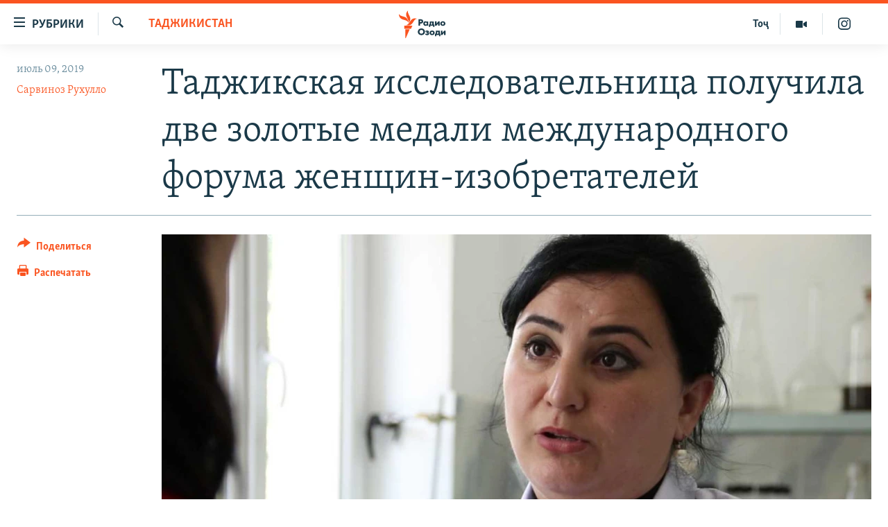

--- FILE ---
content_type: text/html; charset=utf-8
request_url: https://rus.ozodi.org/a/30045837.html
body_size: 14016
content:

<!DOCTYPE html>
<html lang="ru" dir="ltr" class="no-js">
<head>
        <link rel="stylesheet" href="/Content/responsive/RFE/ru-TJ/RFE-ru-TJ.css?&amp;av=0.0.0.0&amp;cb=370">
<script src="https://tags.ozodi.org/rferl-pangea/prod/utag.sync.js"></script><script type='text/javascript' src='https://www.youtube.com/iframe_api' async></script>    <script type="text/javascript">
        //a general 'js' detection, must be on top level in <head>, due to CSS performance
        document.documentElement.className = "js";
        var cacheBuster = "370";
        var appBaseUrl = "/";
        var imgEnhancerBreakpoints = [0, 144, 256, 408, 650, 1023, 1597];
        var isLoggingEnabled = false;
        var isPreviewPage = false;
        var isLivePreviewPage = false;

        if (!isPreviewPage) {
            window.RFE = window.RFE || {};
            window.RFE.cacheEnabledByParam = window.location.href.indexOf('nocache=1') === -1;

            const url = new URL(window.location.href);
            const params = new URLSearchParams(url.search);

            // Remove the 'nocache' parameter
            params.delete('nocache');

            // Update the URL without the 'nocache' parameter
            url.search = params.toString();
            window.history.replaceState(null, '', url.toString());
        } else {
            window.addEventListener('load', function() {
                const links = window.document.links;
                for (let i = 0; i < links.length; i++) {
                    links[i].href = '#';
                    links[i].target = '_self';
                }
             })
        }

var pwaEnabled = false;        var swCacheDisabled;
    </script>
    <meta charset="utf-8" />

            <title>&#x422;&#x430;&#x434;&#x436;&#x438;&#x43A;&#x441;&#x43A;&#x430;&#x44F; &#x438;&#x441;&#x441;&#x43B;&#x435;&#x434;&#x43E;&#x432;&#x430;&#x442;&#x435;&#x43B;&#x44C;&#x43D;&#x438;&#x446;&#x430; &#x43F;&#x43E;&#x43B;&#x443;&#x447;&#x438;&#x43B;&#x430; &#x434;&#x432;&#x435; &#x437;&#x43E;&#x43B;&#x43E;&#x442;&#x44B;&#x435; &#x43C;&#x435;&#x434;&#x430;&#x43B;&#x438; &#x43C;&#x435;&#x436;&#x434;&#x443;&#x43D;&#x430;&#x440;&#x43E;&#x434;&#x43D;&#x43E;&#x433;&#x43E; &#x444;&#x43E;&#x440;&#x443;&#x43C;&#x430; &#x436;&#x435;&#x43D;&#x449;&#x438;&#x43D;-&#x438;&#x437;&#x43E;&#x431;&#x440;&#x435;&#x442;&#x430;&#x442;&#x435;&#x43B;&#x435;&#x439;</title>
            <meta name="description" content="&#x418;&#x441;&#x441;&#x43B;&#x435;&#x434;&#x43E;&#x432;&#x430;&#x442;&#x435;&#x43B;&#x44C;&#x43D;&#x438;&#x446;&#x430; &#x438;&#x437; &#x422;&#x430;&#x434;&#x436;&#x438;&#x43A;&#x438;&#x441;&#x442;&#x430;&#x43D;&#x430; &#x41C;&#x430;&#x432;&#x43B;&#x443;&#x434;&#x430; &#x414;&#x430;&#x432;&#x43B;&#x430;&#x442;&#x43C;&#x430;&#x43C;&#x430;&#x434;&#x43E;&#x432;&#x430; &#x43D;&#x430; &#x434;&#x43D;&#x44F;&#x445; &#x437;&#x430;&#x432;&#x43E;&#x435;&#x432;&#x430;&#x43B;&#x430; &#x434;&#x432;&#x435; &#x437;&#x43E;&#x43B;&#x43E;&#x442;&#x44B;&#x435; &#x43C;&#x435;&#x434;&#x430;&#x43B;&#x438; -  &#x412;&#x441;&#x435;&#x43C;&#x438;&#x440;&#x43D;&#x43E;&#x439; &#x43E;&#x440;&#x433;&#x430;&#x43D;&#x438;&#x437;&#x430;&#x446;&#x438;&#x438; &#x43F;&#x43E; &#x438;&#x43D;&#x442;&#x435;&#x43B;&#x43B;&#x435;&#x43A;&#x442;&#x443;&#x430;&#x43B;&#x44C;&#x43D;&#x43E;&#x439; &#x441;&#x43E;&#x431;&#x441;&#x442;&#x432;&#x435;&#x43D;&#x43D;&#x43E;&#x441;&#x442;&#x438; &#x438; 12-&#x439; &#x41C;&#x435;&#x436;&#x434;&#x443;&#x43D;&#x430;&#x440;&#x43E;&#x434;&#x43D;&#x43E;&#x439; &#x432;&#x44B;&#x441;&#x442;&#x430;&#x432;&#x43A;&#x438;-&#x444;&#x43E;&#x440;&#x443;&#x43C;&#x430; &#x436;&#x435;&#x43D;&#x449;&#x438;&#x43D;-&#x438;&#x437;&#x43E;&#x431;&#x440;&#x435;&#x442;&#x430;&#x442;&#x435;&#x43B;&#x435;&#x439; KIWIE 2019 &#x437;&#x430; &#x438;&#x437;&#x43E;&#x431;&#x440;&#x435;&#x442;&#x435;&#x43D;&#x438;&#x435; &#x43C;&#x430;&#x437;&#x438; &#x43E;&#x442; &#x430;&#x43B;&#x43B;&#x435;&#x440;&#x433;&#x438;&#x438;." />
                <meta name="keywords" content="Таджикистан" />
    <meta name="viewport" content="width=device-width, initial-scale=1.0" />


    <meta http-equiv="X-UA-Compatible" content="IE=edge" />

<meta name="robots" content="max-image-preview:large"><meta name="yandex-verification" content="ff8739018be2507b" />

        <link href="https://rus.ozodi.org/a/30045837.html" rel="canonical" />

        <meta name="apple-mobile-web-app-title" content="&#x420;&#x421;&#x415;&#x420;&#x421;" />
        <meta name="apple-mobile-web-app-status-bar-style" content="black" />
            <meta name="apple-itunes-app" content="app-id=1448678370, app-argument=//30045837.ltr" />
<meta content="&#x41C;&#x430;&#x432;&#x43B;&#x443;&#x434;&#x430; &#x414;&#x430;&#x432;&#x43B;&#x430;&#x442;&#x43C;&#x430;&#x43C;&#x430;&#x434;&#x43E;&#x432;&#x430; &#x43F;&#x43E;&#x43B;&#x443;&#x447;&#x438;&#x43B;&#x430; &#x434;&#x432;&#x435; &#x437;&#x43E;&#x43B;&#x43E;&#x442;&#x44B;&#x435; &#x43C;&#x435;&#x434;&#x430;&#x43B;&#x438; &#x43C;&#x435;&#x436;&#x434;&#x443;&#x43D;&#x430;&#x440;&#x43E;&#x434;&#x43D;&#x43E;&#x433;&#x43E; &#x444;&#x43E;&#x440;&#x443;&#x43C;&#x430; &#x436;&#x435;&#x43D;&#x449;&#x438;&#x43D; &#x438;&#x437;&#x43E;&#x431;&#x440;&#x435;&#x442;&#x430;&#x442;&#x435;&#x43B;&#x435;&#x439;" property="og:title"></meta>
<meta content="&#x418;&#x441;&#x441;&#x43B;&#x435;&#x434;&#x43E;&#x432;&#x430;&#x442;&#x435;&#x43B;&#x44C;&#x43D;&#x438;&#x446;&#x430; &#x438;&#x437; &#x422;&#x430;&#x434;&#x436;&#x438;&#x43A;&#x438;&#x441;&#x442;&#x430;&#x43D;&#x430; &#x41C;&#x430;&#x432;&#x43B;&#x443;&#x434;&#x430; &#x414;&#x430;&#x432;&#x43B;&#x430;&#x442;&#x43C;&#x430;&#x43C;&#x430;&#x434;&#x43E;&#x432;&#x430; &#x43D;&#x430; &#x434;&#x43D;&#x44F;&#x445; &#x437;&#x430;&#x432;&#x43E;&#x435;&#x432;&#x430;&#x43B;&#x430; &#x434;&#x432;&#x435; &#x437;&#x43E;&#x43B;&#x43E;&#x442;&#x44B;&#x435; &#x43C;&#x435;&#x434;&#x430;&#x43B;&#x438; -  &#x412;&#x441;&#x435;&#x43C;&#x438;&#x440;&#x43D;&#x43E;&#x439; &#x43E;&#x440;&#x433;&#x430;&#x43D;&#x438;&#x437;&#x430;&#x446;&#x438;&#x438; &#x43F;&#x43E; &#x438;&#x43D;&#x442;&#x435;&#x43B;&#x43B;&#x435;&#x43A;&#x442;&#x443;&#x430;&#x43B;&#x44C;&#x43D;&#x43E;&#x439; &#x441;&#x43E;&#x431;&#x441;&#x442;&#x432;&#x435;&#x43D;&#x43D;&#x43E;&#x441;&#x442;&#x438; &#x438; 12-&#x439; &#x41C;&#x435;&#x436;&#x434;&#x443;&#x43D;&#x430;&#x440;&#x43E;&#x434;&#x43D;&#x43E;&#x439; &#x432;&#x44B;&#x441;&#x442;&#x430;&#x432;&#x43A;&#x438;-&#x444;&#x43E;&#x440;&#x443;&#x43C;&#x430; &#x436;&#x435;&#x43D;&#x449;&#x438;&#x43D;-&#x438;&#x437;&#x43E;&#x431;&#x440;&#x435;&#x442;&#x430;&#x442;&#x435;&#x43B;&#x435;&#x439; KIWIE 2019 &#x437;&#x430; &#x438;&#x437;&#x43E;&#x431;&#x440;&#x435;&#x442;&#x435;&#x43D;&#x438;&#x435; &#x43C;&#x430;&#x437;&#x438; &#x43E;&#x442; &#x430;&#x43B;&#x43B;&#x435;&#x440;&#x433;&#x438;&#x438;." property="og:description"></meta>
<meta content="article" property="og:type"></meta>
<meta content="https://rus.ozodi.org/a/30045837.html" property="og:url"></meta>
<meta content="&#x420;&#x430;&#x434;&#x438;&#x43E; &#x41E;&#x437;&#x43E;&#x434;&#x438;" property="og:site_name"></meta>
<meta content="https://www.facebook.com/radio.ozodi" property="article:publisher"></meta>
<meta content="https://gdb.rferl.org/21a10ac7-d770-4e3e-a2c6-9a767dc67665_w1200_h630.jpg" property="og:image"></meta>
<meta content="1200" property="og:image:width"></meta>
<meta content="630" property="og:image:height"></meta>
<meta content="1562160957432362" property="fb:app_id"></meta>
<meta content="&#x421;&#x430;&#x440;&#x432;&#x438;&#x43D;&#x43E;&#x437; &#x420;&#x443;&#x445;&#x443;&#x43B;&#x43B;&#x43E;" name="Author"></meta>
<meta content="summary_large_image" name="twitter:card"></meta>
<meta content="@RadioiOzodi" name="twitter:site"></meta>
<meta content="https://gdb.rferl.org/21a10ac7-d770-4e3e-a2c6-9a767dc67665_w1200_h630.jpg" name="twitter:image"></meta>
<meta content="&#x41C;&#x430;&#x432;&#x43B;&#x443;&#x434;&#x430; &#x414;&#x430;&#x432;&#x43B;&#x430;&#x442;&#x43C;&#x430;&#x43C;&#x430;&#x434;&#x43E;&#x432;&#x430; &#x43F;&#x43E;&#x43B;&#x443;&#x447;&#x438;&#x43B;&#x430; &#x434;&#x432;&#x435; &#x437;&#x43E;&#x43B;&#x43E;&#x442;&#x44B;&#x435; &#x43C;&#x435;&#x434;&#x430;&#x43B;&#x438; &#x43C;&#x435;&#x436;&#x434;&#x443;&#x43D;&#x430;&#x440;&#x43E;&#x434;&#x43D;&#x43E;&#x433;&#x43E; &#x444;&#x43E;&#x440;&#x443;&#x43C;&#x430; &#x436;&#x435;&#x43D;&#x449;&#x438;&#x43D; &#x438;&#x437;&#x43E;&#x431;&#x440;&#x435;&#x442;&#x430;&#x442;&#x435;&#x43B;&#x435;&#x439;" name="twitter:title"></meta>
<meta content="&#x418;&#x441;&#x441;&#x43B;&#x435;&#x434;&#x43E;&#x432;&#x430;&#x442;&#x435;&#x43B;&#x44C;&#x43D;&#x438;&#x446;&#x430; &#x438;&#x437; &#x422;&#x430;&#x434;&#x436;&#x438;&#x43A;&#x438;&#x441;&#x442;&#x430;&#x43D;&#x430; &#x41C;&#x430;&#x432;&#x43B;&#x443;&#x434;&#x430; &#x414;&#x430;&#x432;&#x43B;&#x430;&#x442;&#x43C;&#x430;&#x43C;&#x430;&#x434;&#x43E;&#x432;&#x430; &#x43D;&#x430; &#x434;&#x43D;&#x44F;&#x445; &#x437;&#x430;&#x432;&#x43E;&#x435;&#x432;&#x430;&#x43B;&#x430; &#x434;&#x432;&#x435; &#x437;&#x43E;&#x43B;&#x43E;&#x442;&#x44B;&#x435; &#x43C;&#x435;&#x434;&#x430;&#x43B;&#x438; -  &#x412;&#x441;&#x435;&#x43C;&#x438;&#x440;&#x43D;&#x43E;&#x439; &#x43E;&#x440;&#x433;&#x430;&#x43D;&#x438;&#x437;&#x430;&#x446;&#x438;&#x438; &#x43F;&#x43E; &#x438;&#x43D;&#x442;&#x435;&#x43B;&#x43B;&#x435;&#x43A;&#x442;&#x443;&#x430;&#x43B;&#x44C;&#x43D;&#x43E;&#x439; &#x441;&#x43E;&#x431;&#x441;&#x442;&#x432;&#x435;&#x43D;&#x43D;&#x43E;&#x441;&#x442;&#x438; &#x438; 12-&#x439; &#x41C;&#x435;&#x436;&#x434;&#x443;&#x43D;&#x430;&#x440;&#x43E;&#x434;&#x43D;&#x43E;&#x439; &#x432;&#x44B;&#x441;&#x442;&#x430;&#x432;&#x43A;&#x438;-&#x444;&#x43E;&#x440;&#x443;&#x43C;&#x430; &#x436;&#x435;&#x43D;&#x449;&#x438;&#x43D;-&#x438;&#x437;&#x43E;&#x431;&#x440;&#x435;&#x442;&#x430;&#x442;&#x435;&#x43B;&#x435;&#x439; KIWIE 2019 &#x437;&#x430; &#x438;&#x437;&#x43E;&#x431;&#x440;&#x435;&#x442;&#x435;&#x43D;&#x438;&#x435; &#x43C;&#x430;&#x437;&#x438; &#x43E;&#x442; &#x430;&#x43B;&#x43B;&#x435;&#x440;&#x433;&#x438;&#x438;." name="twitter:description"></meta>
                    <link rel="amphtml" href="https://rus.ozodi.org/amp/30045837.html" />
<script type="application/ld+json">{"articleSection":"Таджикистан","isAccessibleForFree":true,"headline":"Мавлуда Давлатмамадова получила две золотые медали международного форума женщин изобретателей","inLanguage":"ru-TJ","keywords":"Таджикистан","author":{"@type":"Person","url":"https://rus.ozodi.org/author/сарвиноз-рухулло/upmyqy","description":"","image":{"@type":"ImageObject","url":"https://gdb.rferl.org/a946320a-2bc7-42c2-b1ed-c5054ff84dc5.jpg"},"name":"Сарвиноз Рухулло"},"datePublished":"2019-07-09 14:03:39Z","dateModified":"2019-07-09 14:26:39Z","publisher":{"logo":{"width":512,"height":220,"@type":"ImageObject","url":"https://rus.ozodi.org/Content/responsive/RFE/ru-TJ/img/logo.png"},"@type":"NewsMediaOrganization","url":"https://rus.ozodi.org","sameAs":["https://www.facebook.com/radio.ozodi","https://www.youtube.com/user/Ozodivideo","https://www.instagram.com/radioiozodi/?hl=en","https://twitter.com/RadioiOzodi"],"name":"Радио Озоди","alternateName":""},"@context":"https://schema.org","@type":"NewsArticle","mainEntityOfPage":"https://rus.ozodi.org/a/30045837.html","url":"https://rus.ozodi.org/a/30045837.html","description":"Исследовательница из Таджикистана Мавлуда Давлатмамадова на днях завоевала две золотые медали -  Всемирной организации по интеллектуальной собственности и 12-й Международной выставки-форума женщин-изобретателей KIWIE 2019 за изобретение мази от аллергии.","image":{"width":1080,"height":608,"@type":"ImageObject","url":"https://gdb.rferl.org/21a10ac7-d770-4e3e-a2c6-9a767dc67665_w1080_h608.jpg"},"name":"Таджикская исследовательница получила две золотые медали международного форума женщин-изобретателей"}</script>
    <script src="/Scripts/responsive/infographics.bundle.min.js?&amp;av=0.0.0.0&amp;cb=370"></script>
        <script src="/Scripts/responsive/dollardom.min.js?&amp;av=0.0.0.0&amp;cb=370"></script>
        <script src="/Scripts/responsive/modules/commons.js?&amp;av=0.0.0.0&amp;cb=370"></script>
        <script src="/Scripts/responsive/modules/app_code.js?&amp;av=0.0.0.0&amp;cb=370"></script>

        <link rel="icon" type="image/svg+xml" href="/Content/responsive/RFE/img/webApp/favicon.svg" />
        <link rel="alternate icon" href="/Content/responsive/RFE/img/webApp/favicon.ico" />
            <link rel="mask-icon" color="#ea6903" href="/Content/responsive/RFE/img/webApp/favicon_safari.svg" />
        <link rel="apple-touch-icon" sizes="152x152" href="/Content/responsive/RFE/img/webApp/ico-152x152.png" />
        <link rel="apple-touch-icon" sizes="144x144" href="/Content/responsive/RFE/img/webApp/ico-144x144.png" />
        <link rel="apple-touch-icon" sizes="114x114" href="/Content/responsive/RFE/img/webApp/ico-114x114.png" />
        <link rel="apple-touch-icon" sizes="72x72" href="/Content/responsive/RFE/img/webApp/ico-72x72.png" />
        <link rel="apple-touch-icon-precomposed" href="/Content/responsive/RFE/img/webApp/ico-57x57.png" />
        <link rel="icon" sizes="192x192" href="/Content/responsive/RFE/img/webApp/ico-192x192.png" />
        <link rel="icon" sizes="128x128" href="/Content/responsive/RFE/img/webApp/ico-128x128.png" />
        <meta name="msapplication-TileColor" content="#ffffff" />
        <meta name="msapplication-TileImage" content="/Content/responsive/RFE/img/webApp/ico-144x144.png" />
                <link rel="preload" href="/Content/responsive/fonts/Skolar-Lt_Cyrl_v2.4.woff" type="font/woff" as="font" crossorigin="anonymous" />
                <link rel="preload" href="/Content/responsive/fonts/SkolarSans-Cn-Bd_LatnCyrl_v2.3.woff" type="font/woff" as="font" crossorigin="anonymous" />
    <link rel="alternate" type="application/rss+xml" title="RFE/RL - Top Stories [RSS]" href="/api/" />
    <link rel="sitemap" type="application/rss+xml" href="/sitemap.xml" />
    
    



</head>
<body class=" nav-no-loaded cc_theme pg-article print-lay-article js-category-to-nav nojs-images ">
        <script type="text/javascript" >
            var analyticsData = {url:"https://rus.ozodi.org/a/30045837.html",property_id:"442",article_uid:"30045837",page_title:"Таджикская исследовательница получила две золотые медали международного форума женщин-изобретателей",page_type:"article",content_type:"article",subcontent_type:"article",last_modified:"2019-07-09 14:26:39Z",pub_datetime:"2019-07-09 14:03:39Z",pub_year:"2019",pub_month:"07",pub_day:"09",pub_hour:"14",pub_weekday:"Tuesday",section:"таджикистан",english_section:"tajikistan",byline:"Сарвиноз Рухулло",categories:"tajikistan",domain:"rus.ozodi.org",language:"Russian",language_service:"RFERL Tajik",platform:"web",copied:"no",copied_article:"",copied_title:"",runs_js:"Yes",cms_release:"8.44.0.0.370",enviro_type:"prod",slug:"",entity:"RFE",short_language_service:"TAJ",platform_short:"W",page_name:"Таджикская исследовательница получила две золотые медали международного форума женщин-изобретателей"};
        </script>
<noscript><iframe src="https://www.googletagmanager.com/ns.html?id=GTM-WXZBPZ" height="0" width="0" style="display:none;visibility:hidden"></iframe></noscript>        <script type="text/javascript" data-cookiecategory="analytics">
            var gtmEventObject = Object.assign({}, analyticsData, {event: 'page_meta_ready'});window.dataLayer = window.dataLayer || [];window.dataLayer.push(gtmEventObject);
            if (top.location === self.location) { //if not inside of an IFrame
                 var renderGtm = "true";
                 if (renderGtm === "true") {
            (function(w,d,s,l,i){w[l]=w[l]||[];w[l].push({'gtm.start':new Date().getTime(),event:'gtm.js'});var f=d.getElementsByTagName(s)[0],j=d.createElement(s),dl=l!='dataLayer'?'&l='+l:'';j.async=true;j.src='//www.googletagmanager.com/gtm.js?id='+i+dl;f.parentNode.insertBefore(j,f);})(window,document,'script','dataLayer','GTM-WXZBPZ');
                 }
            }
        </script>
        <!--Analytics tag js version start-->
            <script type="text/javascript" data-cookiecategory="analytics">
                var utag_data = Object.assign({}, analyticsData, {});
if(typeof(TealiumTagFrom)==='function' && typeof(TealiumTagSearchKeyword)==='function') {
var utag_from=TealiumTagFrom();var utag_searchKeyword=TealiumTagSearchKeyword();
if(utag_searchKeyword!=null && utag_searchKeyword!=='' && utag_data["search_keyword"]==null) utag_data["search_keyword"]=utag_searchKeyword;if(utag_from!=null && utag_from!=='') utag_data["from"]=TealiumTagFrom();}
                if(window.top!== window.self&&utag_data.page_type==="snippet"){utag_data.page_type = 'iframe';}
                try{if(window.top!==window.self&&window.self.location.hostname===window.top.location.hostname){utag_data.platform = 'self-embed';utag_data.platform_short = 'se';}}catch(e){if(window.top!==window.self&&window.self.location.search.includes("platformType=self-embed")){utag_data.platform = 'cross-promo';utag_data.platform_short = 'cp';}}
                (function(a,b,c,d){    a="https://tags.ozodi.org/rferl-pangea/prod/utag.js";    b=document;c="script";d=b.createElement(c);d.src=a;d.type="text/java"+c;d.async=true;    a=b.getElementsByTagName(c)[0];a.parentNode.insertBefore(d,a);    })();
            </script>
        <!--Analytics tag js version end-->
<!-- Analytics tag management NoScript -->
<noscript>
<img style="position: absolute; border: none;" src="https://ssc.ozodi.org/b/ss/bbgprod,bbgentityrferl/1/G.4--NS/520471868?pageName=rfe%3ataj%3aw%3aarticle%3a%d0%a2%d0%b0%d0%b4%d0%b6%d0%b8%d0%ba%d1%81%d0%ba%d0%b0%d1%8f%20%d0%b8%d1%81%d1%81%d0%bb%d0%b5%d0%b4%d0%be%d0%b2%d0%b0%d1%82%d0%b5%d0%bb%d1%8c%d0%bd%d0%b8%d1%86%d0%b0%20%d0%bf%d0%be%d0%bb%d1%83%d1%87%d0%b8%d0%bb%d0%b0%20%d0%b4%d0%b2%d0%b5%20%d0%b7%d0%be%d0%bb%d0%be%d1%82%d1%8b%d0%b5%20%d0%bc%d0%b5%d0%b4%d0%b0%d0%bb%d0%b8%20%d0%bc%d0%b5%d0%b6%d0%b4%d1%83%d0%bd%d0%b0%d1%80%d0%be%d0%b4%d0%bd%d0%be%d0%b3%d0%be%20%d1%84%d0%be%d1%80%d1%83%d0%bc%d0%b0%20%d0%b6%d0%b5%d0%bd%d1%89%d0%b8%d0%bd-%d0%b8%d0%b7%d0%be%d0%b1%d1%80%d0%b5%d1%82%d0%b0%d1%82%d0%b5%d0%bb%d0%b5%d0%b9&amp;c6=%d0%a2%d0%b0%d0%b4%d0%b6%d0%b8%d0%ba%d1%81%d0%ba%d0%b0%d1%8f%20%d0%b8%d1%81%d1%81%d0%bb%d0%b5%d0%b4%d0%be%d0%b2%d0%b0%d1%82%d0%b5%d0%bb%d1%8c%d0%bd%d0%b8%d1%86%d0%b0%20%d0%bf%d0%be%d0%bb%d1%83%d1%87%d0%b8%d0%bb%d0%b0%20%d0%b4%d0%b2%d0%b5%20%d0%b7%d0%be%d0%bb%d0%be%d1%82%d1%8b%d0%b5%20%d0%bc%d0%b5%d0%b4%d0%b0%d0%bb%d0%b8%20%d0%bc%d0%b5%d0%b6%d0%b4%d1%83%d0%bd%d0%b0%d1%80%d0%be%d0%b4%d0%bd%d0%be%d0%b3%d0%be%20%d1%84%d0%be%d1%80%d1%83%d0%bc%d0%b0%20%d0%b6%d0%b5%d0%bd%d1%89%d0%b8%d0%bd-%d0%b8%d0%b7%d0%be%d0%b1%d1%80%d0%b5%d1%82%d0%b0%d1%82%d0%b5%d0%bb%d0%b5%d0%b9&amp;v36=8.44.0.0.370&amp;v6=D=c6&amp;g=https%3a%2f%2frus.ozodi.org%2fa%2f30045837.html&amp;c1=D=g&amp;v1=D=g&amp;events=event1,event52&amp;c16=rferl%20tajik&amp;v16=D=c16&amp;c5=tajikistan&amp;v5=D=c5&amp;ch=%d0%a2%d0%b0%d0%b4%d0%b6%d0%b8%d0%ba%d0%b8%d1%81%d1%82%d0%b0%d0%bd&amp;c15=russian&amp;v15=D=c15&amp;c4=article&amp;v4=D=c4&amp;c14=30045837&amp;v14=D=c14&amp;v20=no&amp;c17=web&amp;v17=D=c17&amp;mcorgid=518abc7455e462b97f000101%40adobeorg&amp;server=rus.ozodi.org&amp;pageType=D=c4&amp;ns=bbg&amp;v29=D=server&amp;v25=rfe&amp;v30=442&amp;v105=D=User-Agent " alt="analytics" width="1" height="1" /></noscript>
<!-- End of Analytics tag management NoScript -->


        <!--*** Accessibility links - For ScreenReaders only ***-->
        <section>
            <div class="sr-only">
                <h2>&#x421;&#x441;&#x44B;&#x43B;&#x43A;&#x438; &#x434;&#x43B;&#x44F; &#x432;&#x445;&#x43E;&#x434;&#x430;</h2>
                <ul>
                    <li><a href="#content" data-disable-smooth-scroll="1">&#x421;&#x43C;&#x43E;&#x442;&#x440;&#x435;&#x442;&#x44C; &#x432;&#x441;&#x435; &#x447;&#x430;&#x441;&#x442;&#x438;&#xD;&#xA;</a></li>
                    <li><a href="#navigation" data-disable-smooth-scroll="1">&#x412;&#x435;&#x440;&#x43D;&#x443;&#x442;&#x441;&#x44F; &#x43A; &#x433;&#x43B;&#x430;&#x432;&#x43D;&#x43E;&#x439; &#x43D;&#x430;&#x432;&#x438;&#x433;&#x430;&#x446;&#x438;&#x438;</a></li>
                    <li><a href="#txtHeaderSearch" data-disable-smooth-scroll="1">&#x412;&#x435;&#x440;&#x43D;&#x443;&#x442;&#x441;&#x44F; &#x43A; &#x43F;&#x43E;&#x438;&#x441;&#x43A;&#x443;</a></li>
                </ul>
            </div>
        </section>
    




<div dir="ltr">
    <div id="page">
            <aside>

<div class="c-lightbox overlay-modal">
    <div class="c-lightbox__intro">
        <h2 class="c-lightbox__intro-title"></h2>
        <button class="btn btn--rounded c-lightbox__btn c-lightbox__intro-next" title="&#x421;&#x43B;&#x435;&#x434;&#x443;&#x44E;&#x449;&#x438;&#x439;">
            <span class="ico ico--rounded ico-chevron-forward"></span>
            <span class="sr-only">&#x421;&#x43B;&#x435;&#x434;&#x443;&#x44E;&#x449;&#x438;&#x439;</span>
        </button>
    </div>
    <div class="c-lightbox__nav">
        <button class="btn btn--rounded c-lightbox__btn c-lightbox__btn--close" title="&#x417;&#x430;&#x43A;&#x440;&#x44B;&#x442;&#x44C;">
            <span class="ico ico--rounded ico-close"></span>
            <span class="sr-only">&#x417;&#x430;&#x43A;&#x440;&#x44B;&#x442;&#x44C;</span>
        </button>
        <button class="btn btn--rounded c-lightbox__btn c-lightbox__btn--prev" title="&#x41F;&#x440;&#x435;&#x434;&#x44B;&#x434;&#x443;&#x449;&#x438;&#x439;">
            <span class="ico ico--rounded ico-chevron-backward"></span>
            <span class="sr-only">&#x41F;&#x440;&#x435;&#x434;&#x44B;&#x434;&#x443;&#x449;&#x438;&#x439;</span>
        </button>
        <button class="btn btn--rounded c-lightbox__btn c-lightbox__btn--next" title="&#x421;&#x43B;&#x435;&#x434;&#x443;&#x44E;&#x449;&#x438;&#x439;">
            <span class="ico ico--rounded ico-chevron-forward"></span>
            <span class="sr-only">&#x421;&#x43B;&#x435;&#x434;&#x443;&#x44E;&#x449;&#x438;&#x439;</span>
        </button>
    </div>
    <div class="c-lightbox__content-wrap">
        <figure class="c-lightbox__content">
            <span class="c-spinner c-spinner--lightbox">
                <img src="/Content/responsive/img/player-spinner.png"
                     alt="&#x41F;&#x43E;&#x436;&#x430;&#x43B;&#x443;&#x439;&#x441;&#x442;&#x430;, &#x43F;&#x43E;&#x434;&#x43E;&#x436;&#x434;&#x438;&#x442;&#x435;"
                     title="&#x41F;&#x43E;&#x436;&#x430;&#x43B;&#x443;&#x439;&#x441;&#x442;&#x430;, &#x43F;&#x43E;&#x434;&#x43E;&#x436;&#x434;&#x438;&#x442;&#x435;" />
            </span>
            <div class="c-lightbox__img">
                <div class="thumb">
                    <img src="" alt="" />
                </div>
            </div>
            <figcaption>
                <div class="c-lightbox__info c-lightbox__info--foot">
                    <span class="c-lightbox__counter"></span>
                    <span class="caption c-lightbox__caption"></span>
                </div>
            </figcaption>
        </figure>
    </div>
    <div class="hidden">
        <div class="content-advisory__box content-advisory__box--lightbox">
            <span class="content-advisory__box-text">This image contains sensitive content which some people may find offensive or disturbing.</span>
            <button class="btn btn--transparent content-advisory__box-btn m-t-md" value="text" type="button">
                <span class="btn__text">
                    Click to reveal
                </span>
            </button>
        </div>
    </div>
</div>

<div class="print-dialogue">
    <div class="container">
        <h3 class="print-dialogue__title section-head">Print Options:</h3>
        <div class="print-dialogue__opts">
            <ul class="print-dialogue__opt-group">
                <li class="form__group form__group--checkbox">
                    <input class="form__check " id="checkboxImages" name="checkboxImages" type="checkbox" checked="checked" />
                    <label for="checkboxImages" class="form__label m-t-md">Images</label>
                </li>
                <li class="form__group form__group--checkbox">
                    <input class="form__check " id="checkboxMultimedia" name="checkboxMultimedia" type="checkbox" checked="checked" />
                    <label for="checkboxMultimedia" class="form__label m-t-md">Multimedia</label>
                </li>
            </ul>
            <ul class="print-dialogue__opt-group">
                <li class="form__group form__group--checkbox">
                    <input class="form__check " id="checkboxEmbedded" name="checkboxEmbedded" type="checkbox" checked="checked" />
                    <label for="checkboxEmbedded" class="form__label m-t-md">Embedded Content</label>
                </li>
                <li class="hidden">
                    <input class="form__check " id="checkboxComments" name="checkboxComments" type="checkbox" />
                    <label for="checkboxComments" class="form__label m-t-md"> Comments</label>
                </li>
            </ul>
        </div>
        <div class="print-dialogue__buttons">
            <button class="btn  btn--secondary close-button" type="button" title="&#x41E;&#x442;&#x43C;&#x435;&#x43D;&#x438;&#x442;&#x44C;">
                <span class="btn__text ">&#x41E;&#x442;&#x43C;&#x435;&#x43D;&#x438;&#x442;&#x44C;</span>
            </button>
            <button class="btn  btn-cust-print m-l-sm" type="button" title="&#x420;&#x430;&#x441;&#x43F;&#x435;&#x447;&#x430;&#x442;&#x430;&#x442;&#x44C;">
                <span class="btn__text ">&#x420;&#x430;&#x441;&#x43F;&#x435;&#x447;&#x430;&#x442;&#x430;&#x442;&#x44C;</span>
            </button>
        </div>
    </div>
</div>                
<div class="ctc-message pos-fix">
    <div class="ctc-message__inner">Link has been copied to clipboard</div>
</div>
            </aside>

<div class="hdr-20 hdr-20--big">
    <div class="hdr-20__inner">
        <div class="hdr-20__max pos-rel">
            <div class="hdr-20__side hdr-20__side--primary d-flex">
                <label data-for="main-menu-ctrl" data-switcher-trigger="true" data-switch-target="main-menu-ctrl" class="burger hdr-trigger pos-rel trans-trigger" data-trans-evt="click" data-trans-id="menu">
                    <span class="ico ico-close hdr-trigger__ico hdr-trigger__ico--close burger__ico burger__ico--close"></span>
                    <span class="ico ico-menu hdr-trigger__ico hdr-trigger__ico--open burger__ico burger__ico--open"></span>
                        <span class="burger__label">&#x420;&#x443;&#x431;&#x440;&#x438;&#x43A;&#x438;</span>
                </label>
                <div class="menu-pnl pos-fix trans-target" data-switch-target="main-menu-ctrl" data-trans-id="menu">
                    <div class="menu-pnl__inner">
                        <nav class="main-nav menu-pnl__item menu-pnl__item--first">
                            <ul class="main-nav__list accordeon" data-analytics-tales="false" data-promo-name="link" data-location-name="nav,secnav">
                                

        <li class="main-nav__item">
            <a class="main-nav__item-name main-nav__item-name--link" href="/z/11273" title="&#x42D;&#x43A;&#x43E;&#x43D;&#x43E;&#x43C;&#x438;&#x43A;&#x430;" data-item-name="economics_rus_ru" >&#x42D;&#x43A;&#x43E;&#x43D;&#x43E;&#x43C;&#x438;&#x43A;&#x430;</a>
        </li>

        <li class="main-nav__item">
            <a class="main-nav__item-name main-nav__item-name--link" href="/z/11271" title="&#x41A;&#x443;&#x43B;&#x44C;&#x442;&#x443;&#x440;&#x430;" data-item-name="culture_rus_ru" >&#x41A;&#x443;&#x43B;&#x44C;&#x442;&#x443;&#x440;&#x430;</a>
        </li>

        <li class="main-nav__item">
            <a class="main-nav__item-name main-nav__item-name--link" href="/z/11272" title="&#x421;&#x43F;&#x43E;&#x440;&#x442;" data-item-name="sport_rus_ru" >&#x421;&#x43F;&#x43E;&#x440;&#x442;</a>
        </li>

        <li class="main-nav__item">
            <a class="main-nav__item-name main-nav__item-name--link" href="/z/11274" title="&#x420;&#x435;&#x433;&#x438;&#x43E;&#x43D;&#x44B; &#x422;&#x430;&#x434;&#x436;&#x438;&#x43A;&#x438;&#x441;&#x442;&#x430;&#x43D;&#x430;" data-item-name="tajik_regions_rus_ru" >&#x420;&#x435;&#x433;&#x438;&#x43E;&#x43D;&#x44B; &#x422;&#x430;&#x434;&#x436;&#x438;&#x43A;&#x438;&#x441;&#x442;&#x430;&#x43D;&#x430;</a>
        </li>



                            </ul>
                        </nav>
                        

<div class="menu-pnl__item">
        <a href="https://www.ozodi.org" class="menu-pnl__item-link" alt="&#x422;&#x43E;&#x4B7;&#x438;&#x43A;&#x4E3;">&#x422;&#x43E;&#x4B7;&#x438;&#x43A;&#x4E3;</a>
</div>


                        
                            <div class="menu-pnl__item menu-pnl__item--social">
                                    <h5 class="menu-pnl__sub-head">&#x41F;&#x440;&#x438;&#x441;&#x43E;&#x435;&#x434;&#x438;&#x43D;&#x44F;&#x439;&#x442;&#x435;&#x441;&#x44C;</h5>

        <a href="https://www.facebook.com/radio.ozodi" title="&#x41C;&#x44B; &#x432;  Facebook" data-analytics-text="follow_on_facebook" class="btn btn--rounded btn--social-inverted menu-pnl__btn js-social-btn btn-facebook"  target="_blank" rel="noopener">
            <span class="ico ico-facebook-alt ico--rounded"></span>
        </a>


        <a href="https://twitter.com/RadioiOzodi" title="&#x41C;&#x44B; &#x432; Twitter" data-analytics-text="follow_on_twitter" class="btn btn--rounded btn--social-inverted menu-pnl__btn js-social-btn btn-twitter"  target="_blank" rel="noopener">
            <span class="ico ico-twitter ico--rounded"></span>
        </a>


        <a href="https://www.youtube.com/user/Ozodivideo" title="&#x41F;&#x440;&#x438;&#x441;&#x43E;&#x435;&#x434;&#x438;&#x43D;&#x44F;&#x439;&#x442;&#x435;&#x441;&#x44C; &#x432; Youtube" data-analytics-text="follow_on_youtube" class="btn btn--rounded btn--social-inverted menu-pnl__btn js-social-btn btn-youtube"  target="_blank" rel="noopener">
            <span class="ico ico-youtube ico--rounded"></span>
        </a>


        <a href="https://www.instagram.com/radioiozodi/?hl=en" title="Instagram" data-analytics-text="follow_on_instagram" class="btn btn--rounded btn--social-inverted menu-pnl__btn js-social-btn btn-instagram"  target="_blank" rel="noopener">
            <span class="ico ico-instagram ico--rounded"></span>
        </a>

                            </div>
                            <div class="menu-pnl__item">
                                <a href="/navigation/allsites" class="menu-pnl__item-link">
                                    <span class="ico ico-languages "></span>
                                    &#x412;&#x441;&#x435; &#x441;&#x430;&#x439;&#x442;&#x44B; &#x420;&#x421;&#x415;/&#x420;&#x421;
                                </a>
                            </div>
                    </div>
                </div>
                <label data-for="top-search-ctrl" data-switcher-trigger="true" data-switch-target="top-search-ctrl" class="top-srch-trigger hdr-trigger">
                    <span class="ico ico-close hdr-trigger__ico hdr-trigger__ico--close top-srch-trigger__ico top-srch-trigger__ico--close"></span>
                    <span class="ico ico-search hdr-trigger__ico hdr-trigger__ico--open top-srch-trigger__ico top-srch-trigger__ico--open"></span>
                </label>
                <div class="srch-top srch-top--in-header" data-switch-target="top-search-ctrl">
                    <div class="container">
                        
<form action="/s" class="srch-top__form srch-top__form--in-header" id="form-topSearchHeader" method="get" role="search">    <label for="txtHeaderSearch" class="sr-only">&#x418;&#x441;&#x43A;&#x430;&#x442;&#x44C;</label>
    <input type="text" id="txtHeaderSearch" name="k" placeholder="&#x41F;&#x43E;&#x438;&#x441;&#x43A;" accesskey="s" value="" class="srch-top__input analyticstag-event" onkeydown="if (event.keyCode === 13) { FireAnalyticsTagEventOnSearch('search', $dom.get('#txtHeaderSearch')[0].value) }" />
    <button title="&#x418;&#x441;&#x43A;&#x430;&#x442;&#x44C;" type="submit" class="btn btn--top-srch analyticstag-event" onclick="FireAnalyticsTagEventOnSearch('search', $dom.get('#txtHeaderSearch')[0].value) ">
        <span class="ico ico-search"></span>
    </button>
</form>
                    </div>
                </div>
                <a href="/" class="main-logo-link">
                    <img src="/Content/responsive/RFE/ru-TJ/img/logo-compact.svg" class="main-logo main-logo--comp" alt="site logo">
                        <img src="/Content/responsive/RFE/ru-TJ/img/logo.svg" class="main-logo main-logo--big" alt="site logo">
                </a>
            </div>
            <div class="hdr-20__side hdr-20__side--secondary d-flex">
                

    <a href="https://www.instagram.com/radioiozodi/?hl=en" title="Instagram" class="hdr-20__secondary-item" data-item-name="custom1">
        
    <span class="ico-custom ico-custom--1 hdr-20__secondary-icon"></span>

    </a>

    <a href="/z/11282" title="&#x41C;&#x443;&#x43B;&#x44C;&#x442;&#x438;&#x43C;&#x435;&#x434;&#x438;&#x430;" class="hdr-20__secondary-item" data-item-name="video">
        
    <span class="ico ico-video hdr-20__secondary-icon"></span>

    </a>

    <a href="https://www.ozodi.org" title="&#x422;&#x43E;&#x4B7;" class="hdr-20__secondary-item hdr-20__secondary-item--lang" data-item-name="satellite">
        
&#x422;&#x43E;&#x4B7;
    </a>

    <a href="/s" title="&#x418;&#x441;&#x43A;&#x430;&#x442;&#x44C;" class="hdr-20__secondary-item hdr-20__secondary-item--search" data-item-name="search">
        
    <span class="ico ico-search hdr-20__secondary-icon hdr-20__secondary-icon--search"></span>

    </a>



                
                <div class="srch-bottom">
                    
<form action="/s" class="srch-bottom__form d-flex" id="form-bottomSearch" method="get" role="search">    <label for="txtSearch" class="sr-only">&#x418;&#x441;&#x43A;&#x430;&#x442;&#x44C;</label>
    <input type="search" id="txtSearch" name="k" placeholder="&#x41F;&#x43E;&#x438;&#x441;&#x43A;" accesskey="s" value="" class="srch-bottom__input analyticstag-event" onkeydown="if (event.keyCode === 13) { FireAnalyticsTagEventOnSearch('search', $dom.get('#txtSearch')[0].value) }" />
    <button title="&#x418;&#x441;&#x43A;&#x430;&#x442;&#x44C;" type="submit" class="btn btn--bottom-srch analyticstag-event" onclick="FireAnalyticsTagEventOnSearch('search', $dom.get('#txtSearch')[0].value) ">
        <span class="ico ico-search"></span>
    </button>
</form>
                </div>
            </div>
            <img src="/Content/responsive/RFE/ru-TJ/img/logo-print.gif" class="logo-print" alt="site logo">
            <img src="/Content/responsive/RFE/ru-TJ/img/logo-print_color.png" class="logo-print logo-print--color" alt="site logo">
        </div>
    </div>
</div>
    <script>
        if (document.body.className.indexOf('pg-home') > -1) {
            var nav2In = document.querySelector('.hdr-20__inner');
            var nav2Sec = document.querySelector('.hdr-20__side--secondary');
            var secStyle = window.getComputedStyle(nav2Sec);
            if (nav2In && window.pageYOffset < 150 && secStyle['position'] !== 'fixed') {
                nav2In.classList.add('hdr-20__inner--big')
            }
        }
    </script>



<div class="c-hlights c-hlights--breaking c-hlights--no-item" data-hlight-display="mobile,desktop">
    <div class="c-hlights__wrap container p-0">
        <div class="c-hlights__nav">
            <a role="button" href="#" title="&#x41F;&#x440;&#x435;&#x434;&#x44B;&#x434;&#x443;&#x449;&#x438;&#x439;">
                <span class="ico ico-chevron-backward m-0"></span>
                <span class="sr-only">&#x41F;&#x440;&#x435;&#x434;&#x44B;&#x434;&#x443;&#x449;&#x438;&#x439;</span>
            </a>
            <a role="button" href="#" title="&#x421;&#x43B;&#x435;&#x434;&#x443;&#x44E;&#x449;&#x438;&#x439;">
                <span class="ico ico-chevron-forward m-0"></span>
                <span class="sr-only">&#x421;&#x43B;&#x435;&#x434;&#x443;&#x44E;&#x449;&#x438;&#x439;</span>
            </a>
        </div>
        <span class="c-hlights__label">
            <span class="">&#x421;&#x440;&#x43E;&#x447;&#x43D;&#x44B;&#x435; &#x43D;&#x43E;&#x432;&#x43E;&#x441;&#x442;&#x438;</span>
            <span class="switcher-trigger">
                <label data-for="more-less-1" data-switcher-trigger="true" class="switcher-trigger__label switcher-trigger__label--more p-b-0" title="&#x41F;&#x43E;&#x43A;&#x430;&#x437;&#x430;&#x442;&#x44C; &#x431;&#x43E;&#x43B;&#x44C;&#x448;&#x435;">
                    <span class="ico ico-chevron-down"></span>
                </label>
                <label data-for="more-less-1" data-switcher-trigger="true" class="switcher-trigger__label switcher-trigger__label--less p-b-0" title="Show less">
                    <span class="ico ico-chevron-up"></span>
                </label>
            </span>
        </span>
        <ul class="c-hlights__items switcher-target" data-switch-target="more-less-1">
            
        </ul>
    </div>
</div>


        <div id="content">
            

    <main class="container">

    <div class="hdr-container">
        <div class="row">
            <div class="col-category col-xs-12 col-md-2 pull-left">


<div class="category js-category">
<a class="" href="/z/11267">&#x422;&#x430;&#x434;&#x436;&#x438;&#x43A;&#x438;&#x441;&#x442;&#x430;&#x43D;</a></div></div>
<div class="col-title col-xs-12 col-md-10 pull-right">

    <h1 class="title pg-title">
        &#x422;&#x430;&#x434;&#x436;&#x438;&#x43A;&#x441;&#x43A;&#x430;&#x44F; &#x438;&#x441;&#x441;&#x43B;&#x435;&#x434;&#x43E;&#x432;&#x430;&#x442;&#x435;&#x43B;&#x44C;&#x43D;&#x438;&#x446;&#x430; &#x43F;&#x43E;&#x43B;&#x443;&#x447;&#x438;&#x43B;&#x430; &#x434;&#x432;&#x435; &#x437;&#x43E;&#x43B;&#x43E;&#x442;&#x44B;&#x435; &#x43C;&#x435;&#x434;&#x430;&#x43B;&#x438; &#x43C;&#x435;&#x436;&#x434;&#x443;&#x43D;&#x430;&#x440;&#x43E;&#x434;&#x43D;&#x43E;&#x433;&#x43E; &#x444;&#x43E;&#x440;&#x443;&#x43C;&#x430; &#x436;&#x435;&#x43D;&#x449;&#x438;&#x43D;-&#x438;&#x437;&#x43E;&#x431;&#x440;&#x435;&#x442;&#x430;&#x442;&#x435;&#x43B;&#x435;&#x439;
    </h1>
</div>
<div class="col-publishing-details col-xs-12 col-sm-12 col-md-2 pull-left">

<div class="publishing-details ">
        <div class="published">
            <span class="date" >
                    <time pubdate="pubdate" datetime="2019-07-09T19:03:39&#x2B;05:00">
                        &#x438;&#x44E;&#x43B;&#x44C; 09, 2019
                    </time>
            </span>
        </div>
            <div class="links">
                <ul class="links__list links__list--column">
                        <li class="links__item">
            <a class="links__item-link" href="/author/&#x441;&#x430;&#x440;&#x432;&#x438;&#x43D;&#x43E;&#x437;-&#x440;&#x443;&#x445;&#x443;&#x43B;&#x43B;&#x43E;/upmyqy"  title="&#x421;&#x430;&#x440;&#x432;&#x438;&#x43D;&#x43E;&#x437; &#x420;&#x443;&#x445;&#x443;&#x43B;&#x43B;&#x43E;">&#x421;&#x430;&#x440;&#x432;&#x438;&#x43D;&#x43E;&#x437; &#x420;&#x443;&#x445;&#x443;&#x43B;&#x43B;&#x43E;</a>                        </li>
                </ul>
            </div>
</div>

</div>
<div class="col-lg-12 separator">

<div class="separator">
    <hr class="title-line" />
</div></div>
<div class="col-multimedia col-xs-12 col-md-10 pull-right">

<div class="cover-media">
    <figure class="media-image js-media-expand">
        <div class="img-wrap">
            <div class="thumb thumb16_9">

            <img src="https://gdb.rferl.org/554f17bd-70ec-4f6e-82fe-63d66eae05cb_w250_r1_s.jpg" alt="&#x41C;&#x430;&#x432;&#x43B;&#x443;&#x434;&#x430; &#x414;&#x430;&#x432;&#x43B;&#x430;&#x442;&#x43C;&#x430;&#x43C;&#x430;&#x434;&#x43E;&#x432;&#x430;" />
                                </div>
        </div>
            <figcaption>
                <span class="caption">&#x41C;&#x430;&#x432;&#x43B;&#x443;&#x434;&#x430; &#x414;&#x430;&#x432;&#x43B;&#x430;&#x442;&#x43C;&#x430;&#x43C;&#x430;&#x434;&#x43E;&#x432;&#x430;</span>
            </figcaption>
    </figure>
</div>

</div>
<div class="col-xs-12 col-md-2 pull-left article-share pos-rel">

    <div class="share--box">
                <div class="sticky-share-container" style="display:none">
                    <div class="container">
                        <a href="https://rus.ozodi.org" id="logo-sticky-share">&nbsp;</a>
                        <div class="pg-title pg-title--sticky-share">
                            &#x422;&#x430;&#x434;&#x436;&#x438;&#x43A;&#x441;&#x43A;&#x430;&#x44F; &#x438;&#x441;&#x441;&#x43B;&#x435;&#x434;&#x43E;&#x432;&#x430;&#x442;&#x435;&#x43B;&#x44C;&#x43D;&#x438;&#x446;&#x430; &#x43F;&#x43E;&#x43B;&#x443;&#x447;&#x438;&#x43B;&#x430; &#x434;&#x432;&#x435; &#x437;&#x43E;&#x43B;&#x43E;&#x442;&#x44B;&#x435; &#x43C;&#x435;&#x434;&#x430;&#x43B;&#x438; &#x43C;&#x435;&#x436;&#x434;&#x443;&#x43D;&#x430;&#x440;&#x43E;&#x434;&#x43D;&#x43E;&#x433;&#x43E; &#x444;&#x43E;&#x440;&#x443;&#x43C;&#x430; &#x436;&#x435;&#x43D;&#x449;&#x438;&#x43D;-&#x438;&#x437;&#x43E;&#x431;&#x440;&#x435;&#x442;&#x430;&#x442;&#x435;&#x43B;&#x435;&#x439;
                        </div>
                        <div class="sticked-nav-actions">
                            <!--This part is for sticky navigation display-->
                            <p class="buttons link-content-sharing p-0 ">
                                <button class="btn btn--link btn-content-sharing p-t-0 " id="btnContentSharing" value="text" role="Button" type="" title="&#x43F;&#x43E;&#x434;&#x435;&#x43B;&#x438;&#x442;&#x44C;&#x441;&#x44F; &#x432; &#x434;&#x440;&#x443;&#x433;&#x438;&#x445; &#x441;&#x43E;&#x446;&#x441;&#x435;&#x442;&#x44F;&#x445;">
                                    <span class="ico ico-share ico--l"></span>
                                    <span class="btn__text ">
                                        &#x41F;&#x43E;&#x434;&#x435;&#x43B;&#x438;&#x442;&#x44C;&#x441;&#x44F;
                                    </span>
                                </button>
                            </p>
                            <aside class="content-sharing js-content-sharing js-content-sharing--apply-sticky  content-sharing--sticky" role="complementary" 
                                   data-share-url="https://rus.ozodi.org/a/30045837.html" data-share-title="&#x422;&#x430;&#x434;&#x436;&#x438;&#x43A;&#x441;&#x43A;&#x430;&#x44F; &#x438;&#x441;&#x441;&#x43B;&#x435;&#x434;&#x43E;&#x432;&#x430;&#x442;&#x435;&#x43B;&#x44C;&#x43D;&#x438;&#x446;&#x430; &#x43F;&#x43E;&#x43B;&#x443;&#x447;&#x438;&#x43B;&#x430; &#x434;&#x432;&#x435; &#x437;&#x43E;&#x43B;&#x43E;&#x442;&#x44B;&#x435; &#x43C;&#x435;&#x434;&#x430;&#x43B;&#x438; &#x43C;&#x435;&#x436;&#x434;&#x443;&#x43D;&#x430;&#x440;&#x43E;&#x434;&#x43D;&#x43E;&#x433;&#x43E; &#x444;&#x43E;&#x440;&#x443;&#x43C;&#x430; &#x436;&#x435;&#x43D;&#x449;&#x438;&#x43D;-&#x438;&#x437;&#x43E;&#x431;&#x440;&#x435;&#x442;&#x430;&#x442;&#x435;&#x43B;&#x435;&#x439;" data-share-text="&#x418;&#x441;&#x441;&#x43B;&#x435;&#x434;&#x43E;&#x432;&#x430;&#x442;&#x435;&#x43B;&#x44C;&#x43D;&#x438;&#x446;&#x430; &#x438;&#x437; &#x422;&#x430;&#x434;&#x436;&#x438;&#x43A;&#x438;&#x441;&#x442;&#x430;&#x43D;&#x430; &#x41C;&#x430;&#x432;&#x43B;&#x443;&#x434;&#x430; &#x414;&#x430;&#x432;&#x43B;&#x430;&#x442;&#x43C;&#x430;&#x43C;&#x430;&#x434;&#x43E;&#x432;&#x430; &#x43D;&#x430; &#x434;&#x43D;&#x44F;&#x445; &#x437;&#x430;&#x432;&#x43E;&#x435;&#x432;&#x430;&#x43B;&#x430; &#x434;&#x432;&#x435; &#x437;&#x43E;&#x43B;&#x43E;&#x442;&#x44B;&#x435; &#x43C;&#x435;&#x434;&#x430;&#x43B;&#x438; -  &#x412;&#x441;&#x435;&#x43C;&#x438;&#x440;&#x43D;&#x43E;&#x439; &#x43E;&#x440;&#x433;&#x430;&#x43D;&#x438;&#x437;&#x430;&#x446;&#x438;&#x438; &#x43F;&#x43E; &#x438;&#x43D;&#x442;&#x435;&#x43B;&#x43B;&#x435;&#x43A;&#x442;&#x443;&#x430;&#x43B;&#x44C;&#x43D;&#x43E;&#x439; &#x441;&#x43E;&#x431;&#x441;&#x442;&#x432;&#x435;&#x43D;&#x43D;&#x43E;&#x441;&#x442;&#x438; &#x438; 12-&#x439; &#x41C;&#x435;&#x436;&#x434;&#x443;&#x43D;&#x430;&#x440;&#x43E;&#x434;&#x43D;&#x43E;&#x439; &#x432;&#x44B;&#x441;&#x442;&#x430;&#x432;&#x43A;&#x438;-&#x444;&#x43E;&#x440;&#x443;&#x43C;&#x430; &#x436;&#x435;&#x43D;&#x449;&#x438;&#x43D;-&#x438;&#x437;&#x43E;&#x431;&#x440;&#x435;&#x442;&#x430;&#x442;&#x435;&#x43B;&#x435;&#x439; KIWIE 2019 &#x437;&#x430; &#x438;&#x437;&#x43E;&#x431;&#x440;&#x435;&#x442;&#x435;&#x43D;&#x438;&#x435; &#x43C;&#x430;&#x437;&#x438; &#x43E;&#x442; &#x430;&#x43B;&#x43B;&#x435;&#x440;&#x433;&#x438;&#x438;.">
                                <div class="content-sharing__popover">
                                    <h6 class="content-sharing__title">&#x41F;&#x43E;&#x434;&#x435;&#x43B;&#x438;&#x442;&#x44C;&#x441;&#x44F;</h6>
                                    <button href="#close" id="btnCloseSharing" class="btn btn--text-like content-sharing__close-btn">
                                        <span class="ico ico-close ico--l"></span>
                                    </button>
            <ul class="content-sharing__list">
                    <li class="content-sharing__item">
                            <div class="ctc ">
                                <input type="text" class="ctc__input" readonly="readonly">
                                <a href="" js-href="https://rus.ozodi.org/a/30045837.html" class="content-sharing__link ctc__button">
                                    <span class="ico ico-copy-link ico--rounded ico--s"></span>
                                        <span class="content-sharing__link-text">Copy link</span>
                                </a>
                            </div>
                    </li>
                    <li class="content-sharing__item">
        <a href="https://facebook.com/sharer.php?u=https%3a%2f%2frus.ozodi.org%2fa%2f30045837.html"
           data-analytics-text="share_on_facebook"
           title="Facebook" target="_blank"
           class="content-sharing__link  js-social-btn">
            <span class="ico ico-facebook ico--rounded ico--s"></span>
                <span class="content-sharing__link-text">Facebook</span>
        </a>
                    </li>
                    <li class="content-sharing__item">
        <a href="https://twitter.com/share?url=https%3a%2f%2frus.ozodi.org%2fa%2f30045837.html&amp;text=%d0%9c%d0%b0%d0%b2%d0%bb%d1%83%d0%b4%d0%b0&#x2B;%d0%94%d0%b0%d0%b2%d0%bb%d0%b0%d1%82%d0%bc%d0%b0%d0%bc%d0%b0%d0%b4%d0%be%d0%b2%d0%b0&#x2B;%d0%bf%d0%be%d0%bb%d1%83%d1%87%d0%b8%d0%bb%d0%b0&#x2B;%d0%b4%d0%b2%d0%b5&#x2B;%d0%b7%d0%be%d0%bb%d0%be%d1%82%d1%8b%d0%b5&#x2B;%d0%bc%d0%b5%d0%b4%d0%b0%d0%bb%d0%b8&#x2B;%d0%bc%d0%b5%d0%b6%d0%b4%d1%83%d0%bd%d0%b0%d1%80%d0%be%d0%b4%d0%bd%d0%be%d0%b3%d0%be&#x2B;%d1%84%d0%be%d1%80%d1%83%d0%bc%d0%b0&#x2B;%d0%b6%d0%b5%d0%bd%d1%89%d0%b8%d0%bd&#x2B;%d0%b8%d0%b7%d0%be%d0%b1%d1%80%d0%b5%d1%82%d0%b0%d1%82%d0%b5%d0%bb%d0%b5%d0%b9"
           data-analytics-text="share_on_twitter"
           title="X (Twitter)" target="_blank"
           class="content-sharing__link  js-social-btn">
            <span class="ico ico-twitter ico--rounded ico--s"></span>
                <span class="content-sharing__link-text">X (Twitter)</span>
        </a>
                    </li>
                    <li class="content-sharing__item">
        <a href="mailto:?body=https%3a%2f%2frus.ozodi.org%2fa%2f30045837.html&amp;subject=&#x41C;&#x430;&#x432;&#x43B;&#x443;&#x434;&#x430; &#x414;&#x430;&#x432;&#x43B;&#x430;&#x442;&#x43C;&#x430;&#x43C;&#x430;&#x434;&#x43E;&#x432;&#x430; &#x43F;&#x43E;&#x43B;&#x443;&#x447;&#x438;&#x43B;&#x430; &#x434;&#x432;&#x435; &#x437;&#x43E;&#x43B;&#x43E;&#x442;&#x44B;&#x435; &#x43C;&#x435;&#x434;&#x430;&#x43B;&#x438; &#x43C;&#x435;&#x436;&#x434;&#x443;&#x43D;&#x430;&#x440;&#x43E;&#x434;&#x43D;&#x43E;&#x433;&#x43E; &#x444;&#x43E;&#x440;&#x443;&#x43C;&#x430; &#x436;&#x435;&#x43D;&#x449;&#x438;&#x43D; &#x438;&#x437;&#x43E;&#x431;&#x440;&#x435;&#x442;&#x430;&#x442;&#x435;&#x43B;&#x435;&#x439;"
           
           title="Email" 
           class="content-sharing__link ">
            <span class="ico ico-email ico--rounded ico--s"></span>
                <span class="content-sharing__link-text">Email</span>
        </a>
                    </li>

            </ul>
                                </div>
                            </aside>
                        </div>
                    </div>
                </div>
                <div class="links">
                        <p class="buttons link-content-sharing p-0 ">
                            <button class="btn btn--link btn-content-sharing p-t-0 " id="btnContentSharing" value="text" role="Button" type="" title="&#x43F;&#x43E;&#x434;&#x435;&#x43B;&#x438;&#x442;&#x44C;&#x441;&#x44F; &#x432; &#x434;&#x440;&#x443;&#x433;&#x438;&#x445; &#x441;&#x43E;&#x446;&#x441;&#x435;&#x442;&#x44F;&#x445;">
                                <span class="ico ico-share ico--l"></span>
                                <span class="btn__text ">
                                    &#x41F;&#x43E;&#x434;&#x435;&#x43B;&#x438;&#x442;&#x44C;&#x441;&#x44F;
                                </span>
                            </button>
                        </p>
                        <aside class="content-sharing js-content-sharing " role="complementary" 
                               data-share-url="https://rus.ozodi.org/a/30045837.html" data-share-title="&#x422;&#x430;&#x434;&#x436;&#x438;&#x43A;&#x441;&#x43A;&#x430;&#x44F; &#x438;&#x441;&#x441;&#x43B;&#x435;&#x434;&#x43E;&#x432;&#x430;&#x442;&#x435;&#x43B;&#x44C;&#x43D;&#x438;&#x446;&#x430; &#x43F;&#x43E;&#x43B;&#x443;&#x447;&#x438;&#x43B;&#x430; &#x434;&#x432;&#x435; &#x437;&#x43E;&#x43B;&#x43E;&#x442;&#x44B;&#x435; &#x43C;&#x435;&#x434;&#x430;&#x43B;&#x438; &#x43C;&#x435;&#x436;&#x434;&#x443;&#x43D;&#x430;&#x440;&#x43E;&#x434;&#x43D;&#x43E;&#x433;&#x43E; &#x444;&#x43E;&#x440;&#x443;&#x43C;&#x430; &#x436;&#x435;&#x43D;&#x449;&#x438;&#x43D;-&#x438;&#x437;&#x43E;&#x431;&#x440;&#x435;&#x442;&#x430;&#x442;&#x435;&#x43B;&#x435;&#x439;" data-share-text="&#x418;&#x441;&#x441;&#x43B;&#x435;&#x434;&#x43E;&#x432;&#x430;&#x442;&#x435;&#x43B;&#x44C;&#x43D;&#x438;&#x446;&#x430; &#x438;&#x437; &#x422;&#x430;&#x434;&#x436;&#x438;&#x43A;&#x438;&#x441;&#x442;&#x430;&#x43D;&#x430; &#x41C;&#x430;&#x432;&#x43B;&#x443;&#x434;&#x430; &#x414;&#x430;&#x432;&#x43B;&#x430;&#x442;&#x43C;&#x430;&#x43C;&#x430;&#x434;&#x43E;&#x432;&#x430; &#x43D;&#x430; &#x434;&#x43D;&#x44F;&#x445; &#x437;&#x430;&#x432;&#x43E;&#x435;&#x432;&#x430;&#x43B;&#x430; &#x434;&#x432;&#x435; &#x437;&#x43E;&#x43B;&#x43E;&#x442;&#x44B;&#x435; &#x43C;&#x435;&#x434;&#x430;&#x43B;&#x438; -  &#x412;&#x441;&#x435;&#x43C;&#x438;&#x440;&#x43D;&#x43E;&#x439; &#x43E;&#x440;&#x433;&#x430;&#x43D;&#x438;&#x437;&#x430;&#x446;&#x438;&#x438; &#x43F;&#x43E; &#x438;&#x43D;&#x442;&#x435;&#x43B;&#x43B;&#x435;&#x43A;&#x442;&#x443;&#x430;&#x43B;&#x44C;&#x43D;&#x43E;&#x439; &#x441;&#x43E;&#x431;&#x441;&#x442;&#x432;&#x435;&#x43D;&#x43D;&#x43E;&#x441;&#x442;&#x438; &#x438; 12-&#x439; &#x41C;&#x435;&#x436;&#x434;&#x443;&#x43D;&#x430;&#x440;&#x43E;&#x434;&#x43D;&#x43E;&#x439; &#x432;&#x44B;&#x441;&#x442;&#x430;&#x432;&#x43A;&#x438;-&#x444;&#x43E;&#x440;&#x443;&#x43C;&#x430; &#x436;&#x435;&#x43D;&#x449;&#x438;&#x43D;-&#x438;&#x437;&#x43E;&#x431;&#x440;&#x435;&#x442;&#x430;&#x442;&#x435;&#x43B;&#x435;&#x439; KIWIE 2019 &#x437;&#x430; &#x438;&#x437;&#x43E;&#x431;&#x440;&#x435;&#x442;&#x435;&#x43D;&#x438;&#x435; &#x43C;&#x430;&#x437;&#x438; &#x43E;&#x442; &#x430;&#x43B;&#x43B;&#x435;&#x440;&#x433;&#x438;&#x438;.">
                            <div class="content-sharing__popover">
                                <h6 class="content-sharing__title">&#x41F;&#x43E;&#x434;&#x435;&#x43B;&#x438;&#x442;&#x44C;&#x441;&#x44F;</h6>
                                <button href="#close" id="btnCloseSharing" class="btn btn--text-like content-sharing__close-btn">
                                    <span class="ico ico-close ico--l"></span>
                                </button>
            <ul class="content-sharing__list">
                    <li class="content-sharing__item">
                            <div class="ctc ">
                                <input type="text" class="ctc__input" readonly="readonly">
                                <a href="" js-href="https://rus.ozodi.org/a/30045837.html" class="content-sharing__link ctc__button">
                                    <span class="ico ico-copy-link ico--rounded ico--l"></span>
                                        <span class="content-sharing__link-text">Copy link</span>
                                </a>
                            </div>
                    </li>
                    <li class="content-sharing__item">
        <a href="https://facebook.com/sharer.php?u=https%3a%2f%2frus.ozodi.org%2fa%2f30045837.html"
           data-analytics-text="share_on_facebook"
           title="Facebook" target="_blank"
           class="content-sharing__link  js-social-btn">
            <span class="ico ico-facebook ico--rounded ico--l"></span>
                <span class="content-sharing__link-text">Facebook</span>
        </a>
                    </li>
                    <li class="content-sharing__item">
        <a href="https://twitter.com/share?url=https%3a%2f%2frus.ozodi.org%2fa%2f30045837.html&amp;text=%d0%9c%d0%b0%d0%b2%d0%bb%d1%83%d0%b4%d0%b0&#x2B;%d0%94%d0%b0%d0%b2%d0%bb%d0%b0%d1%82%d0%bc%d0%b0%d0%bc%d0%b0%d0%b4%d0%be%d0%b2%d0%b0&#x2B;%d0%bf%d0%be%d0%bb%d1%83%d1%87%d0%b8%d0%bb%d0%b0&#x2B;%d0%b4%d0%b2%d0%b5&#x2B;%d0%b7%d0%be%d0%bb%d0%be%d1%82%d1%8b%d0%b5&#x2B;%d0%bc%d0%b5%d0%b4%d0%b0%d0%bb%d0%b8&#x2B;%d0%bc%d0%b5%d0%b6%d0%b4%d1%83%d0%bd%d0%b0%d1%80%d0%be%d0%b4%d0%bd%d0%be%d0%b3%d0%be&#x2B;%d1%84%d0%be%d1%80%d1%83%d0%bc%d0%b0&#x2B;%d0%b6%d0%b5%d0%bd%d1%89%d0%b8%d0%bd&#x2B;%d0%b8%d0%b7%d0%be%d0%b1%d1%80%d0%b5%d1%82%d0%b0%d1%82%d0%b5%d0%bb%d0%b5%d0%b9"
           data-analytics-text="share_on_twitter"
           title="X (Twitter)" target="_blank"
           class="content-sharing__link  js-social-btn">
            <span class="ico ico-twitter ico--rounded ico--l"></span>
                <span class="content-sharing__link-text">X (Twitter)</span>
        </a>
                    </li>
                    <li class="content-sharing__item">
        <a href="mailto:?body=https%3a%2f%2frus.ozodi.org%2fa%2f30045837.html&amp;subject=&#x41C;&#x430;&#x432;&#x43B;&#x443;&#x434;&#x430; &#x414;&#x430;&#x432;&#x43B;&#x430;&#x442;&#x43C;&#x430;&#x43C;&#x430;&#x434;&#x43E;&#x432;&#x430; &#x43F;&#x43E;&#x43B;&#x443;&#x447;&#x438;&#x43B;&#x430; &#x434;&#x432;&#x435; &#x437;&#x43E;&#x43B;&#x43E;&#x442;&#x44B;&#x435; &#x43C;&#x435;&#x434;&#x430;&#x43B;&#x438; &#x43C;&#x435;&#x436;&#x434;&#x443;&#x43D;&#x430;&#x440;&#x43E;&#x434;&#x43D;&#x43E;&#x433;&#x43E; &#x444;&#x43E;&#x440;&#x443;&#x43C;&#x430; &#x436;&#x435;&#x43D;&#x449;&#x438;&#x43D; &#x438;&#x437;&#x43E;&#x431;&#x440;&#x435;&#x442;&#x430;&#x442;&#x435;&#x43B;&#x435;&#x439;"
           
           title="Email" 
           class="content-sharing__link ">
            <span class="ico ico-email ico--rounded ico--l"></span>
                <span class="content-sharing__link-text">Email</span>
        </a>
                    </li>

            </ul>
                            </div>
                        </aside>
                    
<p class="link-print visible-md visible-lg buttons p-0">
    <button class="btn btn--link btn-print p-t-0" onclick="if (typeof FireAnalyticsTagEvent === 'function') {FireAnalyticsTagEvent({ on_page_event: 'print_story' });}return false" title="(CTRL&#x2B;P)">
        <span class="ico ico-print"></span>
        <span class="btn__text">&#x420;&#x430;&#x441;&#x43F;&#x435;&#x447;&#x430;&#x442;&#x430;&#x442;&#x44C;</span>
    </button>
</p>
                </div>
    </div>

</div>

        </div>
    </div>

<div class="body-container">
    <div class="row">
        <div class="col-xs-12 col-sm-12 col-md-10 col-lg-10 pull-right">
            <div class="row">
                <div class="col-xs-12 col-sm-12 col-md-8 col-lg-8 pull-left bottom-offset content-offset">

<div class="intro intro--bold" >
    <p >&#x418;&#x441;&#x441;&#x43B;&#x435;&#x434;&#x43E;&#x432;&#x430;&#x442;&#x435;&#x43B;&#x44C;&#x43D;&#x438;&#x446;&#x430; &#x438;&#x437; &#x422;&#x430;&#x434;&#x436;&#x438;&#x43A;&#x438;&#x441;&#x442;&#x430;&#x43D;&#x430; &#x41C;&#x430;&#x432;&#x43B;&#x443;&#x434;&#x430; &#x414;&#x430;&#x432;&#x43B;&#x430;&#x442;&#x43C;&#x430;&#x43C;&#x430;&#x434;&#x43E;&#x432;&#x430; &#x43D;&#x430; &#x434;&#x43D;&#x44F;&#x445; &#x437;&#x430;&#x432;&#x43E;&#x435;&#x432;&#x430;&#x43B;&#x430; &#x434;&#x432;&#x435; &#x437;&#x43E;&#x43B;&#x43E;&#x442;&#x44B;&#x435; &#x43C;&#x435;&#x434;&#x430;&#x43B;&#x438; -  &#x412;&#x441;&#x435;&#x43C;&#x438;&#x440;&#x43D;&#x43E;&#x439; &#x43E;&#x440;&#x433;&#x430;&#x43D;&#x438;&#x437;&#x430;&#x446;&#x438;&#x438; &#x43F;&#x43E; &#x438;&#x43D;&#x442;&#x435;&#x43B;&#x43B;&#x435;&#x43A;&#x442;&#x443;&#x430;&#x43B;&#x44C;&#x43D;&#x43E;&#x439; &#x441;&#x43E;&#x431;&#x441;&#x442;&#x432;&#x435;&#x43D;&#x43D;&#x43E;&#x441;&#x442;&#x438; &#x438; 12-&#x439; &#x41C;&#x435;&#x436;&#x434;&#x443;&#x43D;&#x430;&#x440;&#x43E;&#x434;&#x43D;&#x43E;&#x439; &#x432;&#x44B;&#x441;&#x442;&#x430;&#x432;&#x43A;&#x438;-&#x444;&#x43E;&#x440;&#x443;&#x43C;&#x430; &#x436;&#x435;&#x43D;&#x449;&#x438;&#x43D;-&#x438;&#x437;&#x43E;&#x431;&#x440;&#x435;&#x442;&#x430;&#x442;&#x435;&#x43B;&#x435;&#x439; KIWIE 2019 &#x437;&#x430; &#x438;&#x437;&#x43E;&#x431;&#x440;&#x435;&#x442;&#x435;&#x43D;&#x438;&#x435; &#x43C;&#x430;&#x437;&#x438; &#x43E;&#x442; &#x430;&#x43B;&#x43B;&#x435;&#x440;&#x433;&#x438;&#x438;.</p>
</div>                    <div id="article-content" class="content-floated-wrap fb-quotable">

    <div class="wsw">

<p>33-летняя Мавлуда Давлатмамадова – кандидат технических наук, научный секретарь Ученого совета Фармацевтического научно-исследовательского центра Министерства здравоохранения и социальной защиты населения Таджикистана. Она изобрела мазь от аллергии на основе лекарственных трав. «Из порошка минерала тальк, которым богаты горы Ишкашима, я приготовила детскую присыпку. Потом добавила в ней лекарственные травы – череду и родиолу, а также этиловый спирт, в результате чего появилась мазь от аллергии», - рассказала в беседе с Радио Озоди Мавлуда Давлатмамадова.</p>

<p>«Я приготовила мазь в лабораторных условиях, о серийном производстве речи пока не идет. Чтобы начать ее производство, необходимо, прежде всего, получить официальное одобрение властей и доставить из Ишкашима в столицу большое количество минерала тальк», - отметила исследовательница.</p>

<p>Мавлуда Давлатмамадова говорит, что в Таджикистане почти все лекарственные препараты изготавливаются на основе трав. «Природа Таджикистана богата лекарственными травами, способными исцелить даже самые тяжелые заболевания. Насколько мне известно, некоторые государства намерены использовать это богатство. Почему бы нам самим не пользоваться этим?» - спрашивает она.</p>

<p>В конце прошлого месяца в Сеуле состоялась 12-я Международная выставка-форум женщин изобретателей KIWIE 2019, проводимая Всемирной ассоциацией женщин – изобретателей и предпринимателей при поддержке Всемирной организации по интеллектуальной собственности.</p>

<p>На KIWIE 2019 восемь женщин из Таджикистана выиграли золотые, серебряные и бронзовые награды,</p>

<p>Международная выставка проводится ежегодно в целях демонстрации и поощрения достижений женщин в сфере науки и технологий, их опыта и изобретений. В этом году на выставке участвовало около 400 женщин со своими достижениями в области техники, технологий, медицины, продовольственного производства, легкой, химической промышленности и других направлениях, инновационными разработками из25 стран мира.</p>

<p>С 2012 года таджикские женщины-изобретательницы выиграли 15 международных золотых наград. Большинство их изобретений относятся к сфере медицины и химии.</p>

<p>Тем временем, таджикские ученые часто сетуют на то, что их изобретения даже после получения патента остаются не реализованными. По словам академика Гиёсиддина Мироджова, главного специалиста по гастроэнтерологии Минздрава Таджикистана,для реализации идей таджикских ученых-фармакологов нужно строить предприятия по производству лекарственных препаратов. «Власти назвали переход к индустриализации таджикской экономики — четвертой стратегической целью государства наравне с выходом из коммуникационного тупика, обеспечением энергетической независимости и продовольственной безопасности. В рамках этой стратегии необходимо решить и проблему нехватки фармацевтических предприятий», считает известный ученый.</p>

<p> </p>
    </div>


        <ul>
                <li>
                    <div class="c-author c-author--hlight">
        <div class="media-block">
                <a href="/author/&#x441;&#x430;&#x440;&#x432;&#x438;&#x43D;&#x43E;&#x437;-&#x440;&#x443;&#x445;&#x443;&#x43B;&#x43B;&#x43E;/upmyqy" class="img-wrap img-wrap--xs img-wrap--float img-wrap--t-spac">
        <div class="thumb thumb1_1 rounded">
                <noscript class="nojs-img">
                    <img src="https://gdb.rferl.org/a946320a-2bc7-42c2-b1ed-c5054ff84dc5_cx0_cy9_cw0_w100_r5.jpg" alt="16x9 Image" class="avatar" />
                </noscript>
            <img alt="16x9 Image" class="avatar" data-src="https://gdb.rferl.org/a946320a-2bc7-42c2-b1ed-c5054ff84dc5_cx0_cy9_cw0_w66_r5.jpg" src="" />
        </div>
                </a>
            <div class="c-author__content">
                <h4 class="media-block__title media-block__title--author">
                        <a href="/author/&#x441;&#x430;&#x440;&#x432;&#x438;&#x43D;&#x43E;&#x437;-&#x440;&#x443;&#x445;&#x443;&#x43B;&#x43B;&#x43E;/upmyqy">&#x421;&#x430;&#x440;&#x432;&#x438;&#x43D;&#x43E;&#x437; &#x420;&#x443;&#x445;&#x443;&#x43B;&#x43B;&#x43E;</a>
                </h4>
                    <div class="c-author__email">
                        <a href="mailto:JurabaevaS@rferl.org">JurabaevaS@rferl.org</a>
                    </div>
                <div class="c-author__btns m-t-md">
                        <a class="btn btn-rss btn--social" href="/api/aupmyqyl-vomx-tpegjyyqt" title="&#x41F;&#x43E;&#x434;&#x43F;&#x438;&#x441;&#x430;&#x442;&#x44C;&#x441;&#x44F;">
                            <span class="ico ico-rss"></span>
                            <span class="btn__text">&#x41F;&#x43E;&#x434;&#x43F;&#x438;&#x441;&#x430;&#x442;&#x44C;&#x441;&#x44F;</span>
                        </a>
                </div>
            </div>
        </div>
                    </div>
                </li>
        </ul>

                    </div>
                </div>
                <div class="col-xs-12 col-sm-12 col-md-4 col-lg-4 pull-left design-top-offset">


<div class="region">
    

    <div class="media-block-wrap" id="wrowblock-23439_21" data-area-id=R1_1>
        

<div class="row">
    <ul>
    </ul>
</div>
    </div>


    <div class="media-block-wrap" id="wrowblock-23441_21" data-area-id=R3_1>
        

<div class="row">
    <ul>
    </ul>
</div>
    </div>

</div></div>

            </div>
        </div>
    </div>
</div>    </main>

<a class="btn pos-abs p-0 lazy-scroll-load" data-ajax="true" data-ajax-cache="true" data-ajax-mode="replace" data-ajax-update="#ymla-section" data-ajax-url="/part/section/5/7381" href="/p/7381.html" loadonce="true" title="&#x427;&#x438;&#x442;&#x430;&#x439;&#x442;&#x435; &#x442;&#x430;&#x43A;&#x436;&#x435;">&#x200B;</a>

<div id="ymla-section" class="clear ymla-section"></div>



        </div>


<footer role="contentinfo">
    <div id="foot" class="foot">
        <div class="container">
                <div class="foot-nav collapsed" id="foot-nav">
                    <div class="menu">
                        <ul class="items">
                                <li class="socials block-socials">
                                        <span class="handler" id="socials-handler">
                                            &#x41F;&#x440;&#x438;&#x441;&#x43E;&#x435;&#x434;&#x438;&#x43D;&#x44F;&#x439;&#x442;&#x435;&#x441;&#x44C;
                                        </span>
                                    <div class="inner">
                                        <ul class="subitems follow">
                                            
    <li>
        <a href="https://news.google.com/publications/CAAqKAgKIiJDQklTRXdnTWFnOEtEWEoxY3k1dmVtOWthUzV2Y21jb0FBUAE?hl=ru&amp;gl=RU&amp;ceid=RU%3Aru" title="Google News" data-analytics-text="follow_on_google_news" class="btn btn--rounded js-social-btn btn-g-news"  target="_blank" rel="noopener">
            <span class="ico ico-google-news ico--rounded"></span>
        </a>
    </li>


    <li>
        <a href="https://www.facebook.com/radio.ozodi" title="&#x41C;&#x44B; &#x432;  Facebook" data-analytics-text="follow_on_facebook" class="btn btn--rounded js-social-btn btn-facebook"  target="_blank" rel="noopener">
            <span class="ico ico-facebook-alt ico--rounded"></span>
        </a>
    </li>


    <li>
        <a href="https://www.youtube.com/user/Ozodivideo" title="&#x41F;&#x440;&#x438;&#x441;&#x43E;&#x435;&#x434;&#x438;&#x43D;&#x44F;&#x439;&#x442;&#x435;&#x441;&#x44C; &#x432; Youtube" data-analytics-text="follow_on_youtube" class="btn btn--rounded js-social-btn btn-youtube"  target="_blank" rel="noopener">
            <span class="ico ico-youtube ico--rounded"></span>
        </a>
    </li>


    <li>
        <a href="https://www.instagram.com/radioiozodi/?hl=en" title="Instagram" data-analytics-text="follow_on_instagram" class="btn btn--rounded js-social-btn btn-instagram"  target="_blank" rel="noopener">
            <span class="ico ico-instagram ico--rounded"></span>
        </a>
    </li>


    <li>
        <a href="https://twitter.com/RadioiOzodi" title="&#x41C;&#x44B; &#x432; Twitter" data-analytics-text="follow_on_twitter" class="btn btn--rounded js-social-btn btn-twitter"  target="_blank" rel="noopener">
            <span class="ico ico-twitter ico--rounded"></span>
        </a>
    </li>


    <li>
        <a href="/rssfeeds" title="RSS" data-analytics-text="follow_on_rss" class="btn btn--rounded js-social-btn btn-rss" >
            <span class="ico ico-rss ico--rounded"></span>
        </a>
    </li>


    <li>
        <a href="/podcasts" title="&#x41F;&#x43E;&#x434;&#x43A;&#x430;&#x441;&#x442;" data-analytics-text="follow_on_podcast" class="btn btn--rounded js-social-btn btn-podcast" >
            <span class="ico ico-podcast ico--rounded"></span>
        </a>
    </li>


                                        </ul>
                                    </div>
                                </li>

    <li class="block-primary collapsed collapsible item">
            <span class="handler">
                &#x418;&#x43D;&#x444;&#x43E;&#x440;&#x43C;&#x430;&#x446;&#x438;&#x44F;
                <span title="close tab" class="ico ico-chevron-up"></span>
                <span title="open tab" class="ico ico-chevron-down"></span>
                <span title="add" class="ico ico-plus"></span>
                <span title="remove" class="ico ico-minus"></span>
            </span>
            <div class="inner">
                <ul class="subitems">
                    
    <li class="subitem">
        <a class="handler" href="/p/4443.html" title="&#x41E; &#x43D;&#x430;&#x441;" >&#x41E; &#x43D;&#x430;&#x441;</a>
    </li>

    <li class="subitem">
        <a class="handler" href="/p/8611.html" title="&#x421;&#x430;&#x439;&#x442; &#x420;&#x430;&#x434;&#x438;&#x43E; &#x41E;&#x437;&#x43E;&#x434;&#x438; &#x437;&#x430;&#x431;&#x43B;&#x43E;&#x43A;&#x438;&#x440;&#x43E;&#x432;&#x430;&#x43D;?" >&#x421;&#x430;&#x439;&#x442; &#x420;&#x430;&#x434;&#x438;&#x43E; &#x41E;&#x437;&#x43E;&#x434;&#x438; &#x437;&#x430;&#x431;&#x43B;&#x43E;&#x43A;&#x438;&#x440;&#x43E;&#x432;&#x430;&#x43D;?</a>
    </li>

    <li class="subitem">
        <a class="handler" href="/commenting-guidelines" title="&#x41A;&#x430;&#x43A; &#x43F;&#x438;&#x441;&#x430;&#x442;&#x44C; &#x43A;&#x43E;&#x43C;&#x43C;&#x435;&#x43D;&#x442;&#x430;&#x440;&#x438;&#x438;" >&#x41A;&#x430;&#x43A; &#x43F;&#x438;&#x441;&#x430;&#x442;&#x44C; &#x43A;&#x43E;&#x43C;&#x43C;&#x435;&#x43D;&#x442;&#x430;&#x440;&#x438;&#x438;</a>
    </li>

    <li class="subitem">
        <a class="handler" href="/p/9160.html" title="&#x421;&#x432;&#x44F;&#x437;&#x44C; &#x441; &#x41E;&#x437;&#x43E;&#x434;&#x438;" >&#x421;&#x432;&#x44F;&#x437;&#x44C; &#x441; &#x41E;&#x437;&#x43E;&#x434;&#x438;</a>
    </li>

                </ul>
            </div>
    </li>

    <li class="block-primary collapsed collapsible item">
            <span class="handler">
                &#x41F;&#x440;&#x430;&#x432;&#x438;&#x43B;&#x430;
                <span title="close tab" class="ico ico-chevron-up"></span>
                <span title="open tab" class="ico ico-chevron-down"></span>
                <span title="add" class="ico ico-plus"></span>
                <span title="remove" class="ico ico-minus"></span>
            </span>
            <div class="inner">
                <ul class="subitems">
                    
    <li class="subitem">
        <a class="handler" href="/p/8712.html" title="&#x41F;&#x440;&#x430;&#x432;&#x438;&#x43B;&#x430;" >&#x41F;&#x440;&#x430;&#x432;&#x438;&#x43B;&#x430;</a>
    </li>

    <li class="subitem">
        <a class="handler" href="/p/8710.html" title="&#x420;&#x430;&#x437;&#x440;&#x435;&#x448;&#x435;&#x43D;&#x438;&#x435; &#x43D;&#x430; &#x438;&#x441;&#x43F;&#x43E;&#x43B;&#x44C;&#x437;&#x43E;&#x432;&#x430;&#x43D;&#x438;&#x435; &#x43C;&#x430;&#x442;&#x435;&#x440;&#x438;&#x430;&#x43B;&#x43E;&#x432; &#x420;&#x430;&#x434;&#x438;&#x43E; &#x41E;&#x437;&#x43E;&#x434;&#x438;" >&#x420;&#x430;&#x437;&#x440;&#x435;&#x448;&#x435;&#x43D;&#x438;&#x435; &#x43D;&#x430; &#x438;&#x441;&#x43F;&#x43E;&#x43B;&#x44C;&#x437;&#x43E;&#x432;&#x430;&#x43D;&#x438;&#x435; &#x43C;&#x430;&#x442;&#x435;&#x440;&#x438;&#x430;&#x43B;&#x43E;&#x432; &#x420;&#x430;&#x434;&#x438;&#x43E; &#x41E;&#x437;&#x43E;&#x434;&#x438;</a>
    </li>

    <li class="subitem">
        <a class="handler" href="/p/8711.html" title="&#x41F;&#x435;&#x440;&#x441;&#x43E;&#x43D;&#x430;&#x43B;&#x44C;&#x43D;&#x44B;&#x435; &#x434;&#x430;&#x43D;&#x43D;&#x44B;&#x435;" >&#x41F;&#x435;&#x440;&#x441;&#x43E;&#x43D;&#x430;&#x43B;&#x44C;&#x43D;&#x44B;&#x435; &#x434;&#x430;&#x43D;&#x43D;&#x44B;&#x435;</a>
    </li>

                </ul>
            </div>
    </li>
                        </ul>
                    </div>
                </div>
            <div class="foot__item foot__item--copyrights">
                <p class="copyright">TAJIK RU © 2026 RFE/RL, Inc. | Все права защищены</p>
            </div>
        </div>
    </div>
</footer>

    </div>
</div>

        <script defer src="/Scripts/responsive/serviceWorkerInstall.js?cb=370"></script>
    <script type="text/javascript">

        // opera mini - disable ico font
        if (navigator.userAgent.match(/Opera Mini/i)) {
            document.getElementsByTagName("body")[0].className += " can-not-ff";
        }

        // mobile browsers test
        if (typeof RFE !== 'undefined' && RFE.isMobile) {
            if (RFE.isMobile.any()) {
                document.getElementsByTagName("body")[0].className += " is-mobile";
            }
            else {
                document.getElementsByTagName("body")[0].className += " is-not-mobile";
            }
        }
    </script>
    <script src="/conf.js?x=370" type="text/javascript"></script>
        <div class="responsive-indicator">
            <div class="visible-xs-block">XS</div>
            <div class="visible-sm-block">SM</div>
            <div class="visible-md-block">MD</div>
            <div class="visible-lg-block">LG</div>
        </div>
        <script type="text/javascript">
            var bar_data = {
  "apiId": "30045837",
  "apiType": "1",
  "isEmbedded": "0",
  "culture": "ru-TJ",
  "cookieName": "cmsLoggedIn",
  "cookieDomain": "rus.ozodi.org"
};
        </script>
    
    



    <div id="scriptLoaderTarget" style="display:none;contain:strict;"></div>

</body>
</html>

